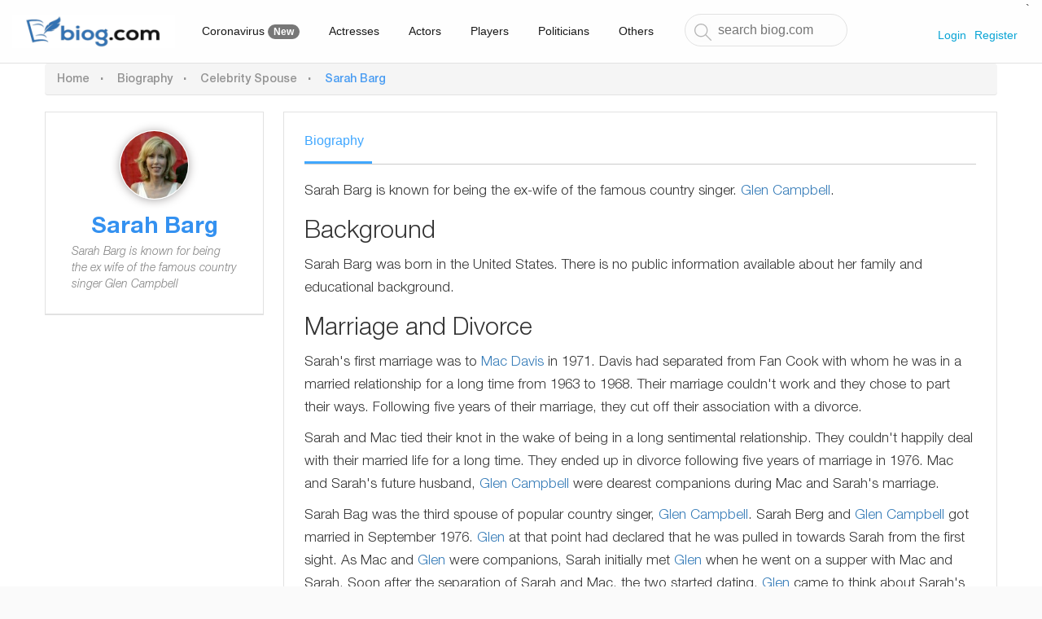

--- FILE ---
content_type: text/html; charset=UTF-8
request_url: https://biog.com/biography/sarah-barg
body_size: 5260
content:

<!doctype html>
<html lang="en">
<head>
    <meta charset="utf-8">
    <meta http-equiv="X-UA-Compatible" content="IE=edge">
    <meta name="viewport" content="width=device-width, initial-scale=1">

    <title> Sarah Barg biography, relationships, career | biog.com </title>
            <meta name="description" content="Sarah Barg biography, relationships, career | Sarah Barg is known for being the ex wife of the famous country singer Glen Campbell">
    
    <link href="https://biog.com/themes/biog/assets/css/style.css" rel="stylesheet">
    <link href="https://biog.com/themes/biog/assets/css/font-awesome.min.css" rel="stylesheet">
    <link href="https://biog.com/themes/biog/assets/css/owl.carousel.css" rel="stylesheet">

    <meta name="_token" content="Emu2mx7Tg2WmAhPHgMI2EcyVEelRynkSBxSAoihr"/>
    
    
            <link rel="canonical" href="https://biog.com/biography/sarah-barg"/>
    
            
    <!-- Global site tag (gtag.js) - Google Analytics -->
    <script async src="https://www.googletagmanager.com/gtag/js?id=UA-144678563-1"></script>
    <script>
        window.dataLayer = window.dataLayer || [];

        function gtag() {
            dataLayer.push(arguments);
        }

        gtag('js', new Date());

        gtag('config', 'UA-144678563-1');
    </script>

            <script data-ad-client="ca-pub-1958422998024560" async
        src="https://pagead2.googlesyndication.com/pagead/js/adsbygoogle.js">
</script>    
</head>
<body>

<div id="wrapper">
    <header class="header">
    <div id="main" class="main-header">
        <div class="logo left">
            <a href="https://biog.com" title="Biog">
                <img class="desktop_show" src="https://biog.com/themes/biog/assets/images/logo.png" alt="Biog"/>
                <img class="none mobile_show" src="https://biog.com/themes/biog/assets/images/small_logo.png" alt="Biog"/>
            </a>
        </div><!-- .logo -->
        <div class="main_menu left desktop_show mobile_show">
            <ul class="">
                <li class=""><a href="https://biog.com/static/coronavirus" title="">Coronavirus <span class="badge">New</span></a></li>
                <li class=""><a href="https://biog.com/category/actresses" title="">Actresses</a></li>
                <li class=""><a href="https://biog.com/category/actors" title="">Actors</a></li>
                <li class=""><a href="https://biog.com/category/players" title="">Players</a></li>
                <li class=""><a href="https://biog.com/category/politicians" title="">Politicians</a></li>
                <li><a href="https://biog.com/category" title="">Others</a></li>
            </ul>
        </div>
        <form action="https://biog.com/search/results" method="GET" class="left form_search">
            <input type="text" name="q" id="s" value="" placeholder="search biog.com"/>
        </form>
        <div class="right">
            <ul class="right_head">`
                                                                                <li class="menu_button mobile_show">
                <div class="line_1 line">&nbsp;</div>
                <div class="line_2 line">&nbsp;</div>
                <div class="line_3 line">&nbsp;</div>
                </li>

                                    <li class="username_ico desktop_show"><a href="https://biog.com/login">Login</a></li>
                    <li class="username_ico desktop_show"><a href="https://biog.com/register">Register</a></li>
                            </ul>
        </div>
        <div class="clear"></div>
    </div><!-- .main-header -->
</header>
        <div id="main" class="main-content" style="min-height: 100px;">
        <div class="container">
            <div class="row">

                <section class="breadcrumb">
                    <ul>
                        <li><a href="https://biog.com">Home</a></li>
                        <li><a href="https://biog.com/biography">Biography</a></li>
                                                    <li>
                                <a href="https://biog.com/category/celebrity-spouse">Celebrity Spouse</a>
                            </li>
                                                <li class="last">Sarah Barg</li>
                    </ul>
                </section>

                <section class="section_content">
                    <div class="left section_left">
                        <div class="sidebar_box box_1">
                            <div class="avatar_thumb">
                                <img src="https://biog.com/images/169/sarah-barg_191_100_100.jpg"
                                     alt="Sarah Barg profile picture"/>
                            </div>
                            <div class="fl_name"><h1>Sarah Barg</h1></div>
                                                        <div class="bio_des">
                                Sarah Barg is known for being the ex wife of the famous country singer Glen Campbell

                                                            </div>

                                                                                                                                                                                                                                                                                                                                                
                                                    </div>

                        <div>
                            <script async src="https://pagead2.googlesyndication.com/pagead/js/adsbygoogle.js"></script>
<!-- biog_link_ads -->
<ins class="adsbygoogle"
     style="display:block"
     data-ad-client="ca-pub-1958422998024560"
     data-ad-slot="9447185074"
     data-ad-format="link"
     data-full-width-responsive="true"></ins>
<script>
    (adsbygoogle = window.adsbygoogle || []).push({});
</script>                        </div>

                        <div class="tab_quickrelated sidebar_box box_2" id="tabs">
    <ul class="tab_title">
        <li class="tab_1 active" title="content_1"><a href="#tabs">Quick facts</a></li>
        <li class="tab_2" title="content_2"><a href="#tabs">Hash Tags</a></li>
    </ul>
    <div class="clear"></div>
    <div class="tabcontent">
        <div class="content_1 none active">
            <ul class="ct_tab1">
                                                                                                                                                                                                
            </ul>
        </div>
        <div class="content_2 none">
            <ul class="list_tags">
                            </ul>
            <div class="clear"></div>
        </div>
    </div>
</div>
                        
                    </div><!--.section_left-->
                    <div class="right section_right">
                        <div id="tabcontent"></div>
                        <div class="content_box ct_box_1">

                            
                            <div class="tab_content_box">
                                <ul>
                                    <li class="active">Biography</li>
                                    <li>
                                        <div class="row">
                                            <div class="col-xs-12">
                                                                                            </div>
                                        </div>
                                    </li>
                                </ul>
                                <div class="clear"></div>
                            </div>

                                                        <div class="main_content">
                                <p>Sarah Barg is known for being the ex-wife of the famous country singer. <a href="https://en.wikipedia.org/wiki/Glen_Campbell">Glen Campbell</a>.</p>

<h2>Background</h2>

<p>Sarah Barg was born in the United States. There is no public information available about her family and educational background.</p>

<h2>Marriage and Divorce</h2>

<p>Sarah&#39;s first marriage was to <a href="https://en.wikipedia.org/wiki/Mac_Davis">Mac Davis</a> in 1971. Davis had separated from Fan Cook with whom he was in a married relationship for a long time from 1963 to 1968. Their marriage couldn&#39;t work and they chose to part their ways. Following five years of their marriage, they cut off their association with a divorce.</p>

<p>Sarah and Mac tied their knot in the wake of being in a long sentimental relationship. They couldn&#39;t happily deal with their married life for a long time. They ended up in divorce following five years of marriage in 1976. Mac and Sarah&#39;s future husband, <a href="https://en.wikipedia.org/wiki/Glen_Campbell">Glen Campbell</a> were dearest companions during Mac and Sarah&#39;s marriage.</p>

<p>Sarah Bag was the third spouse of popular country singer, <a href="https://en.wikipedia.org/wiki/Glen_Campbell">Glen Campbell</a>. Sarah Berg and <a href="https://en.wikipedia.org/wiki/Glen_Campbell">Glen Campbell</a> got married in September 1976. <a href="https://en.wikipedia.org/wiki/Glen_Campbell">Glen</a> at that point had declared that he was pulled in towards Sarah from the first sight. As Mac and <a href="https://en.wikipedia.org/wiki/Glen_Campbell">Glen</a> were companions, Sarah initially met <a href="https://en.wikipedia.org/wiki/Glen_Campbell">Glen</a> when he went on a supper with Mac and Sarah. Soon after the separation of Sarah and Mac, the two started dating. <a href="https://en.wikipedia.org/wiki/Glen_Campbell">Glen</a> came to think about Sarah&#39;s divorce from Mac when the two companions were playing golf. He let the cat out of the bag and confessed to Mac that he had started dating his ex-wife.</p>

<p>Sarah and Mac were honored with a child named Dillon. After the four years of marriage, their relationship couldn&#39;t work out. The pair got divorced in 1980 without referring to the reason for their separation. The renowned musician, TV host, and actor, <a href="https://en.wikipedia.org/wiki/Glen_Campbell">Glen</a> passed away on August 8, 2017. <a href="https://en.wikipedia.org/wiki/Glen_Campbell">Glen</a> passed away after suffering from Alzheimer&#39;s. He had married multiple times in his life. Besides Sarah, he was married to Diane Kirk, Billie Jean Nunley, and Kimberly Woolen.</p>

<p><a href="https://en.wikipedia.org/wiki/Glen_Campbell">Glen</a> was awarded a Grammy Lifetime Achievement Award in 2012.</p>

<h2>Career</h2>

<p>Details about Sarah Barg&#39;s career is unknown. It is assumed that she was not employed in a high profile job. Since her husband was traveling the country performing at concerts, she had to stay at home to take care of their child. She was a supportive wife that was there whenever her husband needed her.</p>

                                <small>Date modified: Aug 9, 2020</small>
                                <script async src="https://pagead2.googlesyndication.com/pagead/js/adsbygoogle.js"></script>
<!-- biog_biography_below_content -->
<ins class="adsbygoogle"
     style="display:block"
     data-ad-client="ca-pub-1958422998024560"
     data-ad-slot="7550460105"
     data-ad-format="auto"
     data-full-width-responsive="true"></ins>
<script>
    (adsbygoogle = window.adsbygoogle || []).push({});
</script>                                <hr/>
                                <small>
                                    We seek for an accuracy and correctness in our content. In case you spot any
                                    mistake, please <a
                                            href="https://biog.com/contact?Subject=Sarah+Barg"
                                            title="Contact us">contact us</a>
                                </small>
                            </div>
                            <div class="main_content_bellow"></div>


                                <div>
    <div class="fb-comments"
         data-href="https://biog.com/biography/sarah-barg"
         data-numposts="5"
         data-width="">
    </div>
    <div id="fb-root"></div>
    <script async defer crossorigin="anonymous"
            src="https://connect.facebook.net/en_US/sdk.js#xfbml=1&version=v7.0&appId=597682697545758&autoLogAppEvents=1"></script>
</div>                                
                            <div class="clear"></div>
                        </div>

                        
                        <div class="bio_title"><h3>biogs you may want to read</h3></div>
                        <div class="listbio">
                            <script async src="https://pagead2.googlesyndication.com/pagead/js/adsbygoogle.js"></script>
<ins class="adsbygoogle"
     style="display:block"
     data-ad-format="autorelaxed"
     data-ad-client="ca-pub-1958422998024560"
     data-ad-slot="5498177686"></ins>
<script>
    (adsbygoogle = window.adsbygoogle || []).push({});
</script>
                            <ul>
                                                                    <li>
                                        <div class="content_box">
    <div class="avatar"><img src="https://biog.com/images/170/chris-potoski_168_100_100.jpg" alt="Chris Potoski"/></div>
    <div class="title">Chris Potoski</div>
    <div class="content">
        Chris Potoski is known as an American businessman He is most famous for being the founder of Tracey Jordan Properties and the husband of porn star Brandi Love
    </div>
    <div class="view_bio"><a href="https://biog.com/biography/chris-potoski" class="btn btn_view">View Biography</a></div>
    </div>                                    </li>
                                                                    <li>
                                        <div class="content_box">
    <div class="avatar"><img src="https://biog.com/images/172/f-murray-abraham_190_100_100.jpg" alt="F. Murray Abraham"/></div>
    <div class="title">F. Murray Abraham</div>
    <div class="content">
        F Murray Abraham is known as an American actor He is most famous for playing Antonio Salieri in Amadeus
    </div>
    <div class="view_bio"><a href="https://biog.com/biography/f-murray-abraham" class="btn btn_view">View Biography</a></div>
    </div>                                    </li>
                                                                    <li>
                                        <div class="content_box">
    <div class="avatar"><img src="https://biog.com/images/173/cate-blanchett_189_100_100.jpg" alt="Cate Blanchett"/></div>
    <div class="title">Cate Blanchett</div>
    <div class="content">
        Cate Blanchett is known as an Australian actress She is most famous for her roles in Elizabeth The Aviator and Carol
    </div>
    <div class="view_bio"><a href="https://biog.com/biography/cate-blanchett" class="btn btn_view">View Biography</a></div>
    </div>                                    </li>
                                                                    <li>
                                        <div class="content_box">
    <div class="avatar"><img src="https://biog.com/images/174/gerard-butler_188_100_100.jpg" alt="Gerard Butler"/></div>
    <div class="title">Gerard Butler</div>
    <div class="content">
        Gerard Butler is known as a Scottish English actor He is most famous for his roles in 300 and Olympus Has Fallen
    </div>
    <div class="view_bio"><a href="https://biog.com/biography/gerard-butler" class="btn btn_view">View Biography</a></div>
    </div>                                    </li>
                                                                    <li>
                                        <div class="content_box">
    <div class="avatar"><img src="https://biog.com/images/175/craig-ferguson_187_100_100.jpg" alt="Craig Ferguson"/></div>
    <div class="title">Craig Ferguson</div>
    <div class="content">
        Craig Ferguson is known as a Scottish American television host comedian and actor He is most famous for hosting his own late night talk show and his role in the Drew Carey Show
    </div>
    <div class="view_bio"><a href="https://biog.com/biography/craig-ferguson" class="btn btn_view">View Biography</a></div>
    </div>                                    </li>
                                                                    <li>
                                        <div class="content_box">
    <div class="avatar"><img src="https://biog.com/images/176/jonah-hill_186_100_100.jpg" alt="Jonah Hill"/></div>
    <div class="title">Jonah Hill</div>
    <div class="content">
        Jonah Hill is known as an American actor and screenwriter He is most famous for his roles in Superbad The Wolf of Wall Street and Moneyball
    </div>
    <div class="view_bio"><a href="https://biog.com/biography/jonah-hill" class="btn btn_view">View Biography</a></div>
    </div>                                    </li>
                                                            </ul>
                            <div class="clear"></div>
                        </div>
                    <!--div class="box_gallery mobile_show none">
                        <div class="title_box">Gallery</div>
                        <div class="content_box">
                            <div id="owl-demo" class="owl-carousel">
                                <div class="item"><a href="#"><img src="https://biog.com/themes/biog/assets/images/gallery_03.jpg&quot; alt'="" /></a></div>
                                <div class="item"><a href="#"><img src="https://biog.com/themes/biog/assets/images/gallery_05.jpg&quot; alt="" /></a></div>
                                <div class="item"><a href="#"><img src="https://biog.com/themes/biog/assets/images/gallery_09.jpg&quot; alt="" /></a></div>
                                <div class="item"><a href="#"><img src="https://biog.com/themes/biog/assets/images/gallery_10.jpg&quot; alt="" /></a></div>
                            </div>
                            <div class="clear"></div>
                        </div>
                    </div-->
                    </div><!--.section_right-->
                    <div class="clear"></div>
                </section><!-- .section_content -->
            </div><!-- .row -->
        </div><!-- .container -->
    </div><!-- .main-content -->

    <footer>
    <div class="main-footer">
        <div class="container">
            <div class="row">
                <ul>
                                        <li><a href="https://biog.com/static/terms-of-use" title="Terms of Use">Terms of Use</a></li>
                    <li><a href="https://biog.com/static/privacy-policy" title="Privacy Policy">Privacy Policy</a></li>
                    <li><a href="https://biog.com/contact" title="Contact us">Contact Us</a></li>
                </ul>
                <div class="clear"></div>
            </div>
        </div><!-- .container -->
    </div><!-- .main-footer -->
</footer>

    <link href="https://stackpath.bootstrapcdn.com/bootstrap/3.3.7/css/bootstrap.min.css" rel="stylesheet">
    
    
    <a href="#" id="back-to-top" title="Back to top">&uarr;</a>
    <!-- jQuery (necessary for Bootstrap's JavaScript plugins) -->
    <script src="https://biog.com/themes/biog/assets/js/jquery.min.js"></script>
    <!-- Include all compiled plugins (below), or include individual files as needed -->
    <script type="text/javascript" src="https://biog.com/themes/biog/assets/js/readmore.min.js"></script>
    <script type="text/javascript" src="https://biog.com/themes/biog/assets/js/customs.js"></script>
    <script src="https://biog.com/themes/biog/assets/js/owl.carousel.js"></script>

</div>
</body>
</html>

--- FILE ---
content_type: text/html; charset=utf-8
request_url: https://www.google.com/recaptcha/api2/aframe
body_size: 267
content:
<!DOCTYPE HTML><html><head><meta http-equiv="content-type" content="text/html; charset=UTF-8"></head><body><script nonce="T5yD7oRFPX5gN7x8ln8DgQ">/** Anti-fraud and anti-abuse applications only. See google.com/recaptcha */ try{var clients={'sodar':'https://pagead2.googlesyndication.com/pagead/sodar?'};window.addEventListener("message",function(a){try{if(a.source===window.parent){var b=JSON.parse(a.data);var c=clients[b['id']];if(c){var d=document.createElement('img');d.src=c+b['params']+'&rc='+(localStorage.getItem("rc::a")?sessionStorage.getItem("rc::b"):"");window.document.body.appendChild(d);sessionStorage.setItem("rc::e",parseInt(sessionStorage.getItem("rc::e")||0)+1);localStorage.setItem("rc::h",'1767352966594');}}}catch(b){}});window.parent.postMessage("_grecaptcha_ready", "*");}catch(b){}</script></body></html>

--- FILE ---
content_type: text/css
request_url: https://biog.com/themes/biog/assets/css/style.css
body_size: 38642
content:
@font-face {
    font-family: 'HelveticaNeueLTStdRoman';
    src: url('../fonts/HelveticaNeueLTStdRoman.eot');
    src: url('../fonts/HelveticaNeueLTStdRoman.eot') format('embedded-opentype'),
         url('../fonts/HelveticaNeueLTStdRoman.woff2') format('woff2'),
         url('../fonts/HelveticaNeueLTStdRoman.woff') format('woff'),
         url('../fonts/HelveticaNeueLTStdRoman.ttf') format('truetype'),
         url('../fonts/HelveticaNeueLTStdRoman.svg#HelveticaNeueLTStdRoman') format('svg');
}
@font-face {
    font-family: 'HelveticaNeueLTStdBd';
    src: url('../fonts/HelveticaNeueLTStdBd.eot');
    src: url('../fonts/HelveticaNeueLTStdBd.eot') format('embedded-opentype'),
         url('../fonts/HelveticaNeueLTStdBd.woff2') format('woff2'),
         url('../fonts/HelveticaNeueLTStdBd.woff') format('woff'),
         url('../fonts/HelveticaNeueLTStdBd.ttf') format('truetype'),
         url('../fonts/HelveticaNeueLTStdBd.svg#HelveticaNeueLTStdBd') format('svg');
}
@font-face {
    font-family: 'HelveticaNeueLTStdLt';
    src: url('../fonts/HelveticaNeueLTStdLt.eot');
    src: url('../fonts/HelveticaNeueLTStdLt.eot') format('embedded-opentype'),
         url('../fonts/HelveticaNeueLTStdLt.woff2') format('woff2'),
         url('../fonts/HelveticaNeueLTStdLt.woff') format('woff'),
         url('../fonts/HelveticaNeueLTStdLt.ttf') format('truetype'),
         url('../fonts/HelveticaNeueLTStdLt.svg#HelveticaNeueLTStdLt') format('svg');
}
@font-face {
    font-family: 'HelveticaNeueLTStdLtIt';
    src: url('../fonts/HelveticaNeueLTStdLtIt.eot');
    src: url('../fonts/HelveticaNeueLTStdLtIt.eot') format('embedded-opentype'),
         url('../fonts/HelveticaNeueLTStdLtIt.woff2') format('woff2'),
         url('../fonts/HelveticaNeueLTStdLtIt.woff') format('woff'),
         url('../fonts/HelveticaNeueLTStdLtIt.ttf') format('truetype'),
         url('../fonts/HelveticaNeueLTStdLtIt.svg#HelveticaNeueLTStdLtIt') format('svg');
}
@font-face {
    font-family: 'HelveticaNeueLTStdMd';
    src: url('../fonts/HelveticaNeueLTStdMd.eot');
    src: url('../fonts/HelveticaNeueLTStdMd.eot') format('embedded-opentype'),
         url('../fonts/HelveticaNeueLTStdMd.woff2') format('woff2'),
         url('../fonts/HelveticaNeueLTStdMd.woff') format('woff'),
         url('../fonts/HelveticaNeueLTStdMd.ttf') format('truetype'),
         url('../fonts/HelveticaNeueLTStdMd.svg#HelveticaNeueLTStdMd') format('svg');
}
@font-face {
    font-family: 'HelveticaNeueLTStdIt';
    src: url('../fonts/HelveticaNeueLTStdIt.eot');
    src: url('../fonts/HelveticaNeueLTStdIt.eot') format('embedded-opentype'),
         url('../fonts/HelveticaNeueLTStdIt.woff2') format('woff2'),
         url('../fonts/HelveticaNeueLTStdIt.woff') format('woff'),
         url('../fonts/HelveticaNeueLTStdIt.ttf') format('truetype'),
         url('../fonts/HelveticaNeueLTStdIt.svg#HelveticaNeueLTStdIt') format('svg');
}
/* ---css reset--- */
html, body{margin: 0;padding: 0;font-family:"HelveticaNeueLTStdRoman",Arial,sans-serif;background: #fafafa;color: #414141;}
.left{float: left;}
.right{float: right;}
.clear{clear: both;}
a{text-decoration: none;}
p{margin: 0 0 20px 0;}
.container{max-width: 1275px;margin: 0 auto;padding: 0 15px;}
.row{margin: 0 -15px;}
.none{display: none;}
img{max-width: 100%;}
/* ---Custom css--- */
.fl_name h1{font-size: 28px;}
.header{border-bottom: 1px solid #e2e2e2;background: #fefefe;}
.header .main-header{padding: 0 20px;max-width: 1633px;margin: 0 auto;position: relative;}
.main-header .logo.left{padding: 18px 0;}
.main-header .logo.left img{margin: 0;padding: 0;float: left;}
.main-header ul{margin: 0 0 0 15px;padding: 0;}
.main-header ul li{list-style: none;float: left;}
.main-header ul li.clear{float: none;}
.main_menu ul li{padding: 28px 8px;}
.main_menu ul li:hover,.main_menu ul li.active{border-bottom: 2px solid #3491f0;font-weight: bold;}
.main_menu ul li:hover a,.main_menu ul li.active a{font-weight: bold;}
.main_menu ul li a{color: #181818;padding: 3px 10px 3px 10px;}
.main_menu ul li.it_article a{background: url('../images/ico_article.png') no-repeat left 3px;}
.main_menu ul li.it_biography a{background: url('../images/ico_people.png') no-repeat left 3px;}
.main_menu ul li.it_picture a{background: url('../images/ico_image.png') no-repeat left 3px;}
.form_search #s{width: 290px;height: 40px;padding: 0 15px 0 40px;background: #fdfdfd url('../images/ico_search.png') no-repeat 11px 11px;border: 1px solid #e2e2e2;border-radius: 20px;color: #838383;font-size: 16px;line-height: 40px;outline: none;margin: 17px 0 17px 0;}
.main_menu ul li.it_video a{background: url('../images/ico_video.png') no-repeat left 3px;}
.main_menu ul li.it_question a{background: url('../images/ico_help.png') no-repeat left 3px;}
.right_head .flag_ico,.right_head .mail_ico{margin: 28px 15px 0 0;}
.right_head .avatar_ico{width: 45px;height: 45px;margin-right: 10px;border-radius: 50%;box-shadow: 0px 1px 12px #a9a6a6;margin-top: 16px;}
.right_head .avatar_ico img{width: 44px;height: 44px;border-radius: 50%;border: 1px solid #fff;}
.username_ico{margin-top: 32px;margin-right: 10px;font-size: 15px;color: #08a4d5;}
.username_ico a{font-size: 14px;color: #08a4d5;}
.main-footer{border-top: 1px solid #e2e2e2;}
.main-footer ul{float: right;margin: 30px 0;padding: 0;}
.main-footer ul li{float: left;list-style: none;}
.main-footer ul li a{float: left;margin-left: 50px;font-family: 'HelveticaNeueLTStdMd', arial, sans-serif;font-size: 14px;color: #6e6e6e;}
.breadcrumb{border-bottom: 1px solid #e2e2e2;padding: 27px 0 13px 0;margin: 0 0 29px 0;}
.breadcrumb ul{margin: 0;padding: 0;}
.breadcrumb ul li{list-style: none;display: inline-block;font-family: 'HelveticaNeueLTStdMd', arial, sans-serif;font-size: 14px;color: #499cf2;margin-right: 15px;padding-right: 15px;position: relative;}
.breadcrumb ul li:after{content:".";position: absolute;font-size: 20px;color: #939393; right: -3px;top: -8px;}
.breadcrumb ul li.last:after{content:"";}
.breadcrumb ul li a{color: #939393;}
.section_content .section_left{width: 23%;}
.section_content .section_right{width: 75%;overflow: hidden;}
.main_menu ul li.has_child{position: relative;}
.main_menu ul li.has_child ul{position: absolute;top: 77px;left: -15px;display: none;width: 200px;background: #fff;border: 1px solid #e2e2e2;z-index: 110;border-bottom: none;}
.main_menu ul li.has_child ul li{clear: both;}
.main_menu ul li.has_child:hover ul{display: block;}
.main_menu ul li li{width: 100%;box-sizing: border-box;padding: 8px;background: none;border-bottom: 1px solid #e2e2e2!important;}
.main_menu ul li li:hover, .main_menu ul li li.active{border: none;}
.main_menu ul li li a{font-weight: normal!important;background: none!important;padding: 0 ;}
.main_menu ul li.has_child:after{content: "\f0d7";font: normal normal normal 14px/1 FontAwesome;}
/*sidebar*/
.sidebar_box{border: 1px solid #e2e2e2;margin-bottom: 30px;background: #fff;}
.sidebar_box .avatar_thumb{text-align: center;width: 85px;height: 85px;border-radius: 50%;margin: 22px auto 20px auto;box-shadow: 0px 1px 12px #a9a6a6;}
.sidebar_box .avatar_thumb img{width: 85px;height: 85px;border: 1px solid #fff;border-radius: 50%;}
.sidebar_box .fl_name{text-align: center;color: #3491f0;font-family: 'HelveticaNeueLTStdBd', arial, sans-serif;margin-bottom: -25px;}
.sidebar_box .bio_des{color: #838383;margin: 0 auto;font-family: HelveticaNeueLTStdLtIt, arial, sans-serif;padding: 20px 32px 25px 32px;border-bottom: 1px solid #e2e2e2;}
.sidebar_box .love_heart{text-align: center;padding: 18px 0;border-bottom: 1px solid #e2e2e2;font-family: 'HelveticaNeueLTStdLt', arial, sans-serif;font-size: 14px;}
.sidebar_box .love_heart .heart{font-family: 'HelveticaNeueLTStdMd', arial, sans-serif;color: #e61152;font-size: 18px;}
.sidebar_box .social_network{padding: 24px 0 0 30px;list-style: none;margin: 0;}
.sidebar_box .social_network li{margin-bottom: 24px;}
.sidebar_box .social_network li a{color: #414141;font-size: 12px;}
.sidebar_box .social_network li a i{font-size: 20px;padding-right: 20px;color: #000;width: 20px;}
.sidebar_box.box_2 .tab_title li{list-style: none;width: 40%;text-align: left;}
.sidebar_box.box_2 .tab_title li:first-child{margin-right: 9%;}
.sidebar_box.box_2{padding: 0 18px 0px 18px;}
.sidebar_box.box_2 .tabcontent{padding-top: 10px;}
.sidebar_box .tab_title{margin: 0;padding: 4px 0 0 0;border-bottom: 1px solid #e2e2e2;}
.sidebar_box .tab_title li{line-height: 45px;display: inline-block;font-size: 14px;color: #414141;}
.sidebar_box .tab_title li.active{border-bottom: 2px solid #40a7ff;}
.sidebar_box .tab_title li a{color: #414141;}
.sidebar_box .tab_title li.active a,.sidebar_box .tab_title li:hover a{color: #40a7ff;font-family: 'HelveticaNeueLTStdBd', arial, sans-serif;}
.sidebar_box .content_1 ul{list-style: none;margin: 0;padding: 10px 0 0 0;}
.sidebar_box .content_1 ul li{padding:0;font-size: 12px;display: table;width: 100%;position: relative;padding-left:95px;box-sizing: border-box;}
.lin{padding-bottom: 16px;}
.sidebar_box .content_1 ul li .left{position: absolute;top: 0;left: 0;}
.sidebar_box .content_1 ul li span{font-family: 'HelveticaNeueLTStdMd', arial, sans-serif;color: #40a7ff;padding-right: 10px;float: left;}
.sidebar_box .content_1 ul li span i{padding-right: 5px;}
.none.active{display: block;}
.box_gallery{padding: 20px 18px;}
.box_gallery.sidebar_box ul{list-style: none;margin: 0 -7px;padding: 0;}
.box_gallery.sidebar_box .title_box{font-size: 18px;padding-bottom: 15px;margin-bottom: 20px;border-bottom: 1px solid #e2e2e2;}
.box_gallery.sidebar_box ul li{float: left;width: 50%;padding: 0 7px 15px 7px;box-sizing: border-box;}
.box_gallery.sidebar_box .content_box{border-bottom: 1px solid #e2e2e2;}
.bottom_box{padding-top: 20px;font-size: 17px;text-align: right;}
.bottom_box a{color: #40a7ff;}
/*section_right*/
.section_right .content_box{border: 1px solid #e2e2e2;background: #fff;}
.section_right .content_box.ct_box_1{padding: 20px 25px;}
.section_right .main_title{padding: 0 0 18px 0;border-bottom: 1px solid #e2e2e2;}
.section_right h1.main_title{margin-top: 0;}
.section_right .main_content{font-family: 'HelveticaNeueLTStdLt', arial, sans-serif;font-size: 17px;line-height: 28px;margin-bottom: 22px;}
.section_right .main_content_bellow{padding-bottom: 18px;border-top: 1px solid #e2e2e2;}
.section_right .ct_box_1 .social_network{list-style: none;margin: 0;padding: 0;}
.section_right .ct_box_1 .social_network li{float: left;width: 33px;height: 33px;margin-right: 18px;}
.section_right .ct_box_1 .social_network li a{width: 33px;height: 33px;float: left;border-radius: 50%;color: #fff;text-align: center;line-height: 33px;font-size: 20px;}
.ico_facebook a{background: #3b5998;border: 1px solid #3b5998;}
.ico_twitter a{background: #55acee;border: 1px solid #55acee;}
.ico_pinterest a{background: #cb2027;border: 1px solid #cb2027;}
.ico_google a{background: #dd4b39;border: 1px solid #dd4b39;}
.section_right .ct_box_1 .social_network li.ico_facebook a:hover{color: #3b5998;background: #fff;}
.section_right .ct_box_1 .social_network li.ico_twitter a:hover{color: #55acee;background: #fff;}
.section_right .ct_box_1 .social_network li.ico_pinterest a:hover{color: #cb2027;background: #fff;}
.section_right .ct_box_1 .social_network li.ico_google a:hover{color: #dd4b39;background: #fff;}
.view_more{color: #40a7ff;font-size: 17px;margin-top: 0px;}
.ct_box_1 .view_more{margin-top: 26px;}
.content_box.ct_box_2{margin-top: 30px;}
.content_box.ct_box_2 .box_title{margin: 22px 25px 25px 25px;padding-bottom: 25px;border-bottom: 1px solid #e2e2e2;font-size: 18px;}
.content_box .timeline_able{padding: 0 25px;border-bottom: 1px solid #e2e2e2;}
.content_box .timeline_able .time_year{padding-left: 46px;font-size: 14px;color: #3491f0;position: relative;/*background: url('images/v.png') no-repeat top left;*/}
.content_box .timeline_able .time_year:before{content: "";width: 14px;height: 14px;border: 2px solid #3b9ae3; top: 0;left: 0;position: absolute;}
.content_box .timeline_able .time_year span{font-family: 'HelveticaNeueLTStdBd', arial, sans-serif;}
.content_box .timeline_able .time_content{padding: 20px 0 18px 46px;margin: 5px 0;position: relative;font-size: 14px;}
.content_box .timeline_able .time_content:before{position: absolute;width: 1px;height: 100%;background: #3b9ae3;top: 0;left: 8px;content: "";}
.content_box .timeline_able .time_content strong{font-family: 'HelveticaNeueLTStdBd', arial, sans-serif;padding-bottom: 10px;line-height: 26px;}
.content_box .timeline_able .time_content p{font-family: 'HelveticaNeueLTStdLt', arial, sans-serif;}
.viewall_section{padding: 20px 22px;text-align: right;border-bottom: 1px solid #e2e2e2;}
.answer_sentence{padding: 30px;}
.answer_sentence ul{margin: 0;padding: 0;list-style: none;}
.answer_sentence .as_avatar img{width: 44px;border-radius: 5px;}
.answer_sentence ul li{position: relative;padding-left: 55px;padding-bottom: 24px;margin-bottom: 24px;border-bottom: 1px solid #e2e2e2;}
.answer_sentence ul li > .left{position: absolute;top: 0;left: 0;}
.answer_sentence ul li > .right{width: 100%;font-size: 14px;}
.answer_sentence ul li .name{color: #3491f0;font-family: 'HelveticaNeueLTStdBd', arial, sans-serif;}
.answer_sentence ul li i{color: #656c7a;padding: 0 5px;}
.answer_sentence ul li .tit,.answer_sentence ul li .time{color: #656c7a;}
.answer_sentence ul li .tit{margin-right: 5px;padding-right: 5px;position: relative;}
.answer_sentence ul li .tit:after{position: relative;content: ".";font-size: 20px;top: -3px;right: -5px;}
.answer_sentence ul li .content_as{padding-top: 5px;}
.comment_num{padding: 0px 0 28px 0;display: table;width: 100%;}
.comment_num .left{color: #358eea;}
.form_comment textarea{height: 146px;width: 100%;border: 1px solid #83baf3;box-sizing: border-box;padding: 20px;}
.btn_log{font-size: 14px;line-height: 40px;padding-top: 24px;}
.btn_log .btn{padding: 0px 30px;margin-right: 16px;border-radius: 23px;}
.btn_log .login_btn{background: #3490ef;color: #fff;border: 1px solid #3490ef;}
.btn_log .login_btn:hover{background: #fff;color: #3490ef;}
.btn_log .register_btn{background: #fff;color: #358eea;border: 1px solid #358eea;}
.btn_log .register_btn:hover{background: #358eea;color: #fff;}
.btn_log .ltext{margin-right: 16px;}
.bio_title{font-size: 18px;text-align: center;padding: 30px 0 20px;border-bottom: 1px solid #e2e2e2;}
.listbio{margin: 0 -18px;}
.listbio ul{margin: 0;padding: 0;list-style: none;}
.listbio ul li{float: left;width: 33.333%;padding: 0 18px;box-sizing: border-box;}
.listbio ul li .content_box{border: 1px solid #e2e2e2;background: #fff;margin: 15px 0 20px 0;}
.listbio ul li .avatar{margin: 25px auto 0 auto;width: 90px;height: 90px;box-shadow: 0px 1px 12px #a9a6a6;border-radius: 50%;}
.listbio ul li .avatar img{width: 90px;height: 90px;border: 1px solid #fff;border-radius: 50%;}
.listbio ul li .title,.bio_top .bio_title{font-size: 22px;color: #3491f0;font-family: 'HelveticaNeueLTStdBd', arial, sans-serif;text-align: center;margin: 22px 0;}
.bio_top .bio_title{padding: 0;border: none;margin: 15px 0;white-space: nowrap;width: 100%;overflow: hidden;}
.bio_top .bio_title a{color: #3491f0;}
.bio_thumb img{border: none;}
.bio_thumb{height: 100%;overflow: hidden;text-align: center;}
.bio_top .bio_content{height: 80px;overflow: hidden;}
.bio_top .bio_content, .listbio ul li .content{color: #838383;line-height: 20px;font-size: 14px;padding: 0 27px;height: 120px;overflow: hidden;}
.bio_top .bio_content{padding: 0 15px;}
.view_bio{text-align: center;padding: 22px 0 27px 0;border-bottom: 1px solid #e2e2e2;}
.view_bio .btn_view{padding: 0 73px 0 45px;border: 1px solid #499cf2;border-radius: 20px;line-height: 40px;display: table;margin: 0 auto;font-size: 14px;color: #499cf2;background: url('../images/view_bio.png') no-repeat 160px 12px;}
.view_bio .btn_view:hover{background: #499cf2;color: #fff;}
.content_box .love,.bio_bottom{padding: 13px 26px;color: #acacac;font-size: 14px;font-family: 'HelveticaNeueLTStdMd', arial, sans-serif;}
.bio_top .view_bio{border: none;padding-bottom: 15px;}
.love.love_red i{color: #e61152;}
.bio_bottom{border-top: 1px solid #ededed;}
.bio_bottom .love_icon{margin-right: 10px;}
.comment_title{font-size: 18px;}
input[type="submit"]{outline: none;}
.vali_req{color: red;font-size: 13px;font-family: 'HelveticaNeueLTStdIt', arial, sans-serif;padding-top: 3px;}
.content_timeline{font-family: 'HelveticaNeueLTStdLt', arial, sans-serif;font-size: 14px;line-height: 28px;margin-bottom: 22px;border-bottom: 1px solid #e2e2e2;}
.content_timeline .timeline_title{font-size: 16px;font-weight: bold;border-bottom: 1px solid #e2e2e2;}
.content_box.ct_box_1 .timeline_able{border: none;}
/*forgot pass*/
.right_head .btn_log .btn{padding: 0 20px;height: 30px;line-height: 30px;}
.right_head .btn_log{padding-top: 23px;}
.right_head .btn_log .register_btn{margin-right: 0;}
.form_forgot_pass{border: 1px solid #e2e2e2;background: #fff;max-width: 595px;margin: 0 auto;margin-top: 68px;margin-bottom: 40px;}
.form_forgot_pass .form_title{border-bottom: 1px solid #e2e2e2;padding: 22px 35px;color: #3491f0;font-size: 20px;}
.form_forgot_pass .form_content{padding: 30px 35px;}
.form_forgot_pass input{width: 100%;}
.form_forgot_pass input.search_text{padding: 0px 0 18px 60px;border: none; border-bottom: 2px solid #9fc9e7;box-sizing: border-box;background: url('../images/bg_text.png') no-repeat 10px 0px;font-family: 'HelveticaNeueLTStdIt', arial, sans-serif;font-size: 14px;line-height: 22px;outline: none;}
.form_forgot_pass input.sb_form{height: 57px;line-height: 55px;border: 1px solid #5babe4;border-radius: 32px;font-size: 16px;text-transform: uppercase;color: #fff;margin-top: 48px;font-family: 'HelveticaNeueLTStdBd', arial, sans-serif;cursor: pointer;text-align: center;padding-right: 30px;background: #5babe4 url('../images/btn_submit_white.png') no-repeat 330px 22px;margin-bottom: 12px;outline: none;}
.list_tags{list-style: none;margin: 10px -5px 30px -5px;display: table;box-sizing: border-box;padding: 0;}
.list_tags li{float: left;}
.list_tags li a{float: left;line-height: 30px;margin: 8px 5px 8px 5px;border: 1px solid #a8aeb5;border-radius: 25px;color: #a8aeb5;padding: 0 12px;font-size: 14px;}
.list_tags li a:hover{border-color: #40a7ff;color: #fff;background: #40a7ff;}
.page_sub_title{font-size: 16px;margin: 20px 0;}
/*Login + Signup page*/
.login_signup_form{max-width: 593px;border: 1px solid #e2e2e2;margin: 45px auto;background: #fff;}
.login_signup_form .header_form .tabtit{line-height: 76px;width: 50%;box-sizing: border-box;text-align: center;font-size: 16px;text-transform: uppercase;font-family: 'HelveticaNeueLTStdBd', arial, sans-serif;}
.login_signup_form .header_form .tabtit a{color: #797979;}
.login_signup_form .header_form .tabtit.active{color: #3491f0;border-bottom: 2px solid #3491f0;}
.login_signup_form .header_form .left{border-right: 1px solid #e2e2e2;}
.login_signup_form .ip_field{background: none;border: none;border-bottom: 2px solid #dbdbdb;width: 100%;line-height: 60px;margin-top: 20px;outline: none;color: #959595;font-size: 14px;font-family: 'HelveticaNeueLTStdIt', arial, sans-serif;padding-left: 53px;box-sizing: border-box;}
.login_signup_form .ip_field.usname{background: url('../images/bg_people.png')no-repeat 12px 14px;}
.login_signup_form .ip_field.pass_field{background: url('../images/bg_key.png')no-repeat 12px 18px;}
.login_signup_form .wrap_content_1{padding: 0 42px;}
.login_signup_form .sb_btn{width: 100%;line-height: 55px;background: #1688d8 url('../images/btn_submit_white.png') no-repeat 57% 20px;color: #fff;text-transform: uppercase;font-size: 16px;font-family: 'HelveticaNeueLTStdBd', arial, sans-serif;border: none;border-radius: 32px;text-align: center;box-sizing: border-box;padding-right: 32px;position: relative;margin: 28px 0;cursor: pointer;border: 1px solid #1688d8;}
.login_signup_form .f_sub{padding-bottom: 15px;}
.login_signup_form .f_sub .left{color: #687481;font-size: 16px;font-family: 'HelveticaNeueLTStdMd', arial, sans-serif;}
.login_signup_form .f_sub .right{color: #3491f0;font-size: 14px;font-family: 'HelveticaNeueLTStdIt', arial, sans-serif;}
.login_signup_form .social_lable{text-align: center;color: #2b2b2b;font-size: 14px;position: relative;}
.login_signup_form .social_lable:before{position: absolute;content: "";height: 1px;width: 100%;top: 9px;left: 0;background: #e2e2e2;}
.login_signup_form .social_lable span{background: #fff;padding: 0 8px;position: relative;z-index: 100;}
.login_signup_form .wrap_social{max-width: 509px;margin: 30px auto 35px auto;}
.login_signup_form .wrap_social a{width: 236px;height: 55px;line-height: 55px;font-size: 16px;font-family: 'HelveticaNeueLTStdBd', arial, sans-serif; text-align: center;text-transform: uppercase;border-radius: 30px;}
.login_signup_form .wrap_social a.btn_facebook{background: #1688d8;border: 1px solid #1688d8;color: #fff;}
.login_signup_form .wrap_social a.btn_google{background: #fff;border: 1px solid #e2e2e2;color: #cf1b1b;}
.login_signup_form .wrap_social a.btn_facebook:hover{background: #fff;color: #1688d8;transition: all .2s;}
.login_signup_form .wrap_social a.btn_google:hover{background: #e2e2e2;border: 1px solid #e2e2e2;color: #cf1b1b;transition: all .2s;}
.login_signup_form .form_signup .signup_label,.login_signup_form .form_signup .social_lable{font-family: 'HelveticaNeueLTStdBd', arial, sans-serif;font-size: 14px;color: #646464;text-align: center;}
.login_signup_form .form_signup .signup_label{margin-top: 30px;}
.login_signup_form .f_subsignup{font-size: 14px;max-width: 333px;margin: 0 auto;text-align: center;margin-bottom: 35px;color: #646464;}
.section_content .page_title{font-family: 'HelveticaNeueLTStdBd', arial, sans-serif;font-size: 18px;color: #717171;padding-bottom: 20px;}
.section_content{overflow: hidden;}
.section_content ul.list_videos{margin: 0 -15px;padding: 0;}
.section_content ul.list_videos li{list-style: none;float: left;width: 33.3333%;box-sizing: border-box;padding: 0 15px;margin-bottom: 30px;}
.section_content ul.list_videos li .title_video{height: 95px;padding: 10px 20px 0 20px;box-sizing: border-box;border: 1px solid #e2e2e2;border-top: 0;font-size: 14px;clear: both;}
.section_content ul.list_videos li .thumb_video{float: left;overflow: hidden;width: 100%;height: 200px;position: relative;}
.section_content ul.list_videos li .thumb_video span.play_btn{position: absolute;top: 80px;left: 50%;margin-left: -20px;width: 40px;height: 40px;color: #fff;line-height: 40px;text-align: center;border: 1px solid #fff;font-size: 17px;border-radius: 50%;}
.pp_pic_holder .ppt{display: none!important;}
.pp_close{content: 'X';}
.tab_content_box ul{display: table;margin: 0;padding: 0;}
.tab_content_box{width: 100%;border-bottom: 1px solid #ccc;margin-bottom: 20px;}
.tab_content_box li{list-style: none;float: left;margin-right: 15px;padding: 5px 10px 15px 0px;line-height: 20px;}
.tab_content_box li a{float: left;color: #545454;}
.tab_content_box li.active {color: #40a7ff;border-bottom: 3px solid #40a7ff; font-size: 16px;}
.tab_content_box li.tab_item {color: #40a7ff; font-size: 16px;}

.view_all_timeline{margin: 20px 0;}
a.pp_next, a.pp_previous{font-family: FontAwesome;width: 50px;height: 50px;position: absolute;top: 50%;margin-top: -25px;line-height: 50px;text-align: center;background: #111;color: #fff; font-size: 0;}
a.pp_next{content: "\f105";right: 0;} 
a.pp_previous{content: "\f104";left: 0;}
a.pp_next:before{content: "\f105";font-size: 20px;} 
a.pp_previous:before{content: "\f104";font-size: 20px;}
.pp_details{display: none;}
a.pp_next:hover, a.pp_previous:hover{opacity: 0.8;}
div.pp_pic_holder{width: 100%;overflow: hidden;}
.section_content ul.list_videos li .title_video.title_gallery{padding-top: 15px;height: 70px;}
.sidebar_box .social_network li a i.fa-facebook{color: #3b5998;}
.sidebar_box .social_network li a i.fa-twitter{color: #55acee;}
.sidebar_box .social_network li a i.fa-linkedin{color: #007BB6;}
.card_label { padding: 10px 15px;}
/*back to top*/
#back-to-top {position: fixed;bottom: 40px;right: 40px;z-index: 9999;width: 32px;height: 32px;text-align: center;line-height: 30px;background: #3490ef;color: #fff;cursor: pointer;border: 0;border-radius: 2px;text-decoration: none;transition: opacity 0.2s ease-out;opacity: 0;}
#back-to-top:hover {background: #3B5998;}
#back-to-top.show {opacity: 1;}
/*Mansorry*/
.masonry {margin: 10px 0 10px 0;padding: 0;-moz-column-gap: 1.5em;-webkit-column-gap: 1.5em;column-gap: 1.5em;font-size: .85em;}
.masonry .bio {display: inline-block;background: #fff;margin: 0 0 1.5em;width: 99.9%;box-sizing: border-box;-moz-box-sizing: border-box;-webkit-box-sizing: border-box;border: 1px solid #ededed; }
.masonry .bio:hover{border-color: #499cf2;}
.masonry .bio_top{padding: 10px;}
.btn_default {padding: 0 45px 0 45px;border: 1px solid #499cf2;border-radius: 20px;line-height: 40px;display: table; margin: 0 auto 20px;font-size: 15px;color: #fff;background: #499cf2;}
/* -------for check box--------- */
/* Base for label styling */
[type="checkbox"]:not(:checked),
[type="checkbox"]:checked {
  position: absolute;
  left: -9999px;
}
[type="checkbox"]:not(:checked) + label,
[type="checkbox"]:checked + label {
  position: relative;
  padding-left: 1.95em;
  cursor: pointer;
  padding-top: 3px;
}
/* checkbox aspect */
[type="checkbox"]:not(:checked) + label:before,
[type="checkbox"]:checked + label:before {
  content: '';
  position: absolute;
  left: 0; top: 0;
  width: 1.25em; height: 1.25em;
  border: 2px solid #1688d8;
  background: #fff;
}
/* checked mark aspect */
[type="checkbox"]:not(:checked) + label:after,
[type="checkbox"]:checked + label:after {
  content: "\f00c";
  position: absolute;
  top: .18em; left: .28em;
  font-size: 1.3em;
  line-height: 0.8;
  color: #1688d8;
  transition: all .2s;font: normal normal normal 16px/1 FontAwesome;
}
/* checked mark aspect changes */
[type="checkbox"]:not(:checked) + label:after {
  opacity: 0;
  transform: scale(0);
}
[type="checkbox"]:checked + label:after {
  opacity: 1;
  transform: scale(1);
}
.form-1 input{width: 100%;height: 40px;}
/* Togle  */
/*.main_content {max-height: 25.8em; !* (20 * 1.5 = 30) *!overflow: hidden;}*/
/*rating*/
.rate_view{padding-bottom: 10px;}
div.stars {
  display: inline-block;
}
input.star { display: none; }
label.star {
  float: right;
  padding-left: 5px;
  font-size: 16px;
  color: #444;
  transition: all .2s;
}
input.star:checked ~ label.star:before {
  content: '\f005';
  color: #FD4;
  transition: all .25s;
}
input.star-5:checked ~ label.star:before {
  color: #FE7;
}
input.star-1:checked ~ label.star:before { color: #F62; }
label.star:before {
  content: '\f006';
  font-family: FontAwesome;
}
@media only screen and (min-width: 700px) {
    .masonry {
        -moz-column-count: 2;
        -webkit-column-count: 2;
        column-count: 2;
    }
}

@media only screen and (min-width: 900px) {
    .masonry {
        -moz-column-count: 3;
        -webkit-column-count: 3;
        column-count: 3;
    }
}

@media only screen and (min-width: 1100px) {
    .masonry {
        -moz-column-count: 4;
        -webkit-column-count: 4;
        column-count: 4;
    }
}
@media all and (max-width: 1360px) {
    .form_search #s{width: 270px;}
}
@media all and (min-width: 1360px) {
    .form_search{margin-left:40px;}
}
@media all and (min-width: 1200px) {
    .form_search{margin-left:20px;}
}
@media screen and (min-width: 1000px) and (max-width: 1320px) { 
    .row{margin:0;}
    .form_search #s{width: 200px;}
    .sidebar_box.box_2 .tab_title{display: table;width: 100%;}
    .sidebar_box.box_2 .tab_title li{width: 50%;float: left;}
    .sidebar_box.box_2 .tab_title li:first-child{margin-right: 0;}
    .header .main-header{padding: 0 15px;}
}
@media screen and (min-width: 1000px) and (max-width: 1225px) {
    .form_search #s{width: 150px;} 
    .section_content ul.list_videos li .thumb_video{border: 1px solid #e2e2e2;border-bottom: none;box-sizing: border-box;}
}
@media screen and (min-width: 1000px) and (max-width: 1170px) {
    #wrapper .main_menu ul li a{background: none;padding-left: 5px;}
    .section_content .section_left{width: 29%;}
    .section_content .section_right{width: 69%;}
    .section_content ul.list_videos li{padding: 0 15px;}
    .section_content ul.list_videos li .thumb_video{height: 160px;}
    .section_content ul.list_videos li .thumb_video span.play_btn{top: 60px;}
    .section_content ul.list_videos{margin: 0 -15px;}
    .listbio{margin: 0 -5px;}
    .listbio ul li{padding: 0 5px;}
    .view_bio .btn_view{padding: 0 32px 0 10px;background-position: 114px 8px;line-height: 32px;height: 32px;}
    .listbio ul li .content{padding: 0 12px;}
}
@media screen and (min-width: 1000px) and (max-width: 1070px) {
    .right_head .flag_ico, .right_head .mail_ico{margin-right: 10px;}
    .form_search #s{width: 120px;}
    .main_menu ul li{padding: 28px 5px;}
    .section_content ul.list_videos li .thumb_video{height: 140px;}
    .section_content ul.list_videos li .thumb_video span.play_btn{top: 50px;}
    .section_content ul.list_videos li .title_video{padding: 10px;}
}
@media all and (max-width: 1000px) {
    .row{margin:0;}
    .left.form_search{clear:both;}
    .section_content ul.list_videos li .thumb_video{border: 1px solid #e2e2e2;border-bottom: none;box-sizing: border-box;}
    .form_search #s{width: 250px;}
    .right_head .flag_ico, .right_head .mail_ico{margin-right: 15px;}
    .main_menu.left{float: right;}
    .main-header .logo.left{padding-bottom: 0;}
    .main_menu ul li{padding-bottom: 0;}
    .main_menu ul li:hover, .main_menu ul li.active{border: none;}
    .section_content .section_left{width: 32%;}
    .section_content .section_right{width: 66%;}
    .sidebar_box.box_2 .tab_title li:first-child{margin-right: 0;}
    .sidebar_box.box_2 .tab_title li{width: 48%;}
    .listbio{margin: 0 -5px;}
    .listbio ul li{padding: 0 5px;}
    .view_bio .btn_view{padding: 0 32px 0 10px;background-position: 114px 8px;line-height: 32px;height: 32px;}
    .listbio ul li .content{padding: 0 12px;}
    .header .main-header{padding: 0 15px;}
    .breadcrumb{padding: 18px 0 13px 0; margin: 0 0 18px 0;}
    .sidebar_box .bio_des{padding: 20px 22px 25px 22px;}
    .sidebar_box .social_network{padding: 16px 0 0 18px;}
    .sidebar_box .social_network li a i{padding-right: 10px;}
    .section_content ul.list_videos li{padding: 0 10px;}
    .section_content ul.list_videos li .thumb_video{height: 140px;}
    .section_content ul.list_videos li .thumb_video span.play_btn{top: 50px;}
    .section_content ul.list_videos li .title_video{padding: 10px;}
    .section_content ul.list_videos{margin: 0 -10px;}
    .section_content ul.list_videos li .thumb_video{height: 150px;}
    .section_content ul.list_videos li .thumb_video span.play_btn{top: 55px;}
    .section_content ul.list_videos li{width: 50%;}
}
@media all and (max-width: 900px) {
}
@media all and (max-width: 767px) {
    .desktop_show{display:none;}
    .mobile_show.none{display: block;}
    .left.form_search{clear: none;}
    .menu_button.mobile_show{margin: 23px 0 0 0;cursor: pointer;}
    .menu_button.mobile_show .line{width: 33px;height: 3px; background: #6c6c6c;margin-bottom: 7px;}
    .main-header .logo.left{padding: 12px 0;}
    .form_search #s{margin: 12px 0 12px 20px;}
    .right_head .flag_ico, .right_head .mail_ico{margin-top: 23px;}
    .main_menu.desktop_show{position: absolute;background: #fff;top: 67px;left: 0;width: 100%;z-index: 100;}
    .main_menu.desktop_show ul{width: 100%;}
    .main_menu.desktop_show ul li{width: 100%;padding: 12px 8px 12px 20px;border-bottom: 1px solid #e2e2e2;}
    .main-header ul{margin-left: 0;}
    .section_content .section_left{width: 100%;}
    .section_content .section_right{width: 100%;}
    .sidebar_box .bio_des{text-align: center;}
    .love_heart .heart_view{width: 50%;text-align: center;color: #000;padding: 18px 0;}
    .love_heart .heart_view span{font-family: 'HelveticaNeueLTStdBd', arial, sans-serif;font-size: 18px;}
    .love_heart .heart_view.left{border-right: 1px solid #e2e2e2;box-sizing: border-box;}
    .sidebar_box .love_heart span{display: table;margin: 2px auto;}
    .sidebar_box .social_network li a i,.sidebar_box .social_network li a,.love_heart .heart_view div{color: #8e8e8e;}
    .sidebar_box .social_network li{display: inline-block;margin-right: 10px;}
    .sidebar_box .social_network li a i{padding-right: 5px;}
    .sidebar_box{margin-bottom: 15px;}
    .content_box.ct_box_2{margin-top: 15px;}
    .section_right .content_box.ct_box_1{padding: 18px;}
    .section_right .main_content{margin-bottom: 20px;}
    .section_right .ct_box_1 .social_network li{margin-right: 8px;}
    .view_more{font-size: 15px;}
    .content_box.ct_box_2 .box_title{margin: 18px 18px 20px 18px;padding-bottom: 18px;}
    .content_box .timeline_able .time_year{padding-left: 30px;}
    .content_box .timeline_able .time_content{padding: 0 0 10px 30px;}
    .answer_sentence{padding: 18px;}
    .answer_sentence ul li{margin-bottom: 18px;padding-bottom: 18px;}
    .answer_sentence ul li > .left{top: 3px;}
    .comment_num .left{font-size: 15px;}
    .comment_num{padding-bottom: 20px;}
    .form_comment textarea{height: 80px;}
    .btn_log{padding-top: 15px;line-height: 30px;font-size: 12px;}
    .btn_log .btn {/*padding: 0px 20px;border-radius: 23px;line-height: 30px;*/margin-right: 8px;height: 32px;line-height: 33px;}
    .btn_log .ltext{margin-right: 10px;}
    .main-footer{margin-top: 15px;}
    .main-footer ul{margin: 20px 0;text-align: center;}
    .main-footer ul li{float: none;display: inline-block;}
    .main-footer ul li a{margin: 0 5px;}
    .box_gallery.mobile_show{border: 1px solid #e2e2e2;margin-top: 15px;padding: 18px;overflow: hidden;}
    .box_gallery.mobile_show .title_box{margin-bottom: 10px;padding-bottom: 10px;border-bottom: 1px solid #e2e2e2;font-size: 18px;}
    .box_gallery.mobile_show .content_box{border: none;margin: 0 -10px;position: relative;}
    #owl-demo .item{margin: 10px;}
    #owl-demo .item img{display: block;width: 100%;height: auto;}
    .box_gallery.mobile_show .content_box .owl-controls{position: absolute;top: 50%;margin-top: -15px;width: 100%;}
    .box_gallery.mobile_show .content_box .owl-prev,.box_gallery.mobile_show .content_box .owl-next{width: 30px;height: 30px;line-height: 30px;text-align: center;border: 1px solid #e2e2e2;border-radius: 50%;background: #fff;}
    .box_gallery.mobile_show .content_box .owl-prev{float: left;}
    .box_gallery.mobile_show .content_box .owl-next{float: right;}
    .form_forgot_pass{margin: 30px 0;}
    .form_forgot_pass .form_title{font-size: 18px;}
    .form_forgot_pass .form_title,.form_forgot_pass .form_content{padding: 18px;}
    .form_forgot_pass input.sb_form{margin-top: 20px;line-height: 36px;height: 40px;padding: 0;background: #5babe4;}
    .content_box .timeline_able{position: relative;padding: 0 18px 0 18px;}
    .login_signup_form .wrap_content_1,.wrap_social{padding: 0 20px;}
    .login_signup_form .sb_btn{line-height: 45px;background: #1688d8;padding: 0;font-size: 14px;}
    .login_signup_form .wrap_social a{line-height: 45px;height: 45px;width: 48%;font-size: 14px;}
    .login_signup_form .f_sub .left{font-size: 14px;}
    .login_signup_form .header_form .tabtit,.login_signup_form .ip_field{line-height: 50px;}
    .section_content ul.list_videos li{width: 50%;padding: 0 10px;}
    .section_content ul.list_videos li .thumb_video{height: 200px;}
    .section_content ul.list_videos li .thumb_video span.play_btn{top: 80px;}
    .section_content ul.list_videos{margin: 0 -10px;}
    .section_content .page_title{margin-top: 0;padding-bottom: 0;}
    .box_gallery.sidebar_box .content_box img{width: 100%;}
    
    .pp_pic_holder.pp_default { width: 90%!important; left: 5%!important; overflow: hidden; }
    div.pp_default .pp_content_container .pp_left { padding-left: 0!important; }
    div.pp_default .pp_content_container .pp_right { padding-right: 0!important; }
    .pp_content { width: 100%!important; height: auto!important; }
    .pp_fade { width: 100%!important; height: 100%!important; }
    a.pp_expand, a.pp_contract, .pp_hoverContainer, .pp_gallery, .pp_top, .pp_bottom {}
    .pp_gallery{ display: none!important; }
    #pp_full_res img { width: 100%!important; height: auto!important; }
    .pp_details { width: 100%!important; padding-left: 3%; padding-right: 4%; padding-top: 10px; padding-bottom: 10px; background-color: #fff; margin-top: -2px!important; }
    a.pp_close { right: 7%!important; top: 10px!important; }
    #pp_full_res { padding: 5px !important; }
    .pp_hoverContainer {width: 100%!important;height: 100%!important;}
    /*.bio_thumb{height: auto;}*/
    .bio_top .bio_content{height: auto;}
    .main_menu ul li.has_child ul{display: block;}
    .main_menu ul li.has_child ul{position: inherit;top: 0;left: 0;width: 100%;margin-top: 12px;}
    .main_menu ul li.has_child:after{display: none;}
}
@media all and (max-width: 585px) {
    .form_search #s{width:165px;padding: 0 2px 0 30px;height: 35px;line-height: 35px;background-position: 6px 8px;background-size: 18px 18px;margin-left: 12px;font-size: 14px;}
    .main-header .logo.left img{height: 35px;}
    .header .main-header{padding: 0 10px;}
    .right_head .flag_ico, .right_head .mail_ico{margin-right: 14px;}
    .menu_button.mobile_show .line{width: 28px;margin-bottom: 5px;height: 2px;width: 24px;}
    .right_head .flag_ico img, .right_head .mail_ico img{height: 17px;} 
    .login_signup_form .wrap_content_1,.wrap_social{padding: 0 18px;margin: 20px auto 25px auto;}
    .section_content ul.list_videos li .thumb_video{height: 150px;}
    .section_content ul.list_videos li .thumb_video span.play_btn{top: 55px;}
    .section_content ul.list_videos li .title_video{padding: 10px;font-size: 13px;height: 85px;}
    .section_content ul.list_videos li .title_video.title_gallery{padding: 10px;}
    .listbio ul li{width: 100%;}
    .listbio ul li .content_box{margin: 10px 0;}
    .view_bio .btn_view{padding: 2px 42px 0 20px;background-position: 125px 8px;}
    .rate_view{padding-bottom: 5px;}
    .breadcrumb ul li{margin-right: 8px;padding-right: 8px;}
}
@media all and (max-width: 480px) {
    .section_content ul.list_videos li .title_video,.section_content ul.list_videos li .title_video.title_gallery{height:auto;}
    .section_content ul.list_videos li{width: 100%;}
    .section_content ul.list_videos li .thumb_video{height: 185px;}
    .section_content ul.list_videos li .thumb_video span.play_btn{top: 73px;}
}
@media all and (max-width: 370px) {
    .form_search #s{width:120px;}
    .breadcrumb ul li{font-size: 12px;}
}

--- FILE ---
content_type: application/javascript
request_url: https://biog.com/themes/biog/assets/js/customs.js
body_size: 5270
content:
jQuery(document).ready(function($){
    $('.tab_title li').click(function(){
        var class_name = $(this).attr( "title" );
        $('.tab_title li').removeClass('active');
        $(this).addClass('active');
        $('.tabcontent .none').removeClass('active');
        $('.'+class_name).addClass('active');
    });
    $('.menu_button.mobile_show').click(function(){
       $('.main_menu.desktop_show').slideToggle('fast');
    });
    if ( $( ".videos_list" ).length ) {
        $(".videos_list a[rel^='prettyPhoto']").prettyPhoto({animation_speed:'fast',slideshow:10000, hideflash: true,iframe_markup: "<iframe src='{path}' width='{width}' height='{height}' frameborder='no' allowfullscreen='true'></iframe>", });
    }
    if ( $( ".gallery_images" ).length ) {
        $(".gallery_images a[rel^='prettyPhoto']").prettyPhoto({animation_speed:'fast',slideshow:10000, hideflash: true });
    }
    // ucomment Togle in style.css
    // if ( $( ".main_content" ).length ) {
    //     $('.main_content').readmore({
    //       speed: 75,
    //       moreLink: '<a href="#"><a href="#" title="" class="right view_more"><i class="fa fa-angle-down" aria-hidden="true"></i> View all</a></a>',
    //       lessLink: '<a href="#"><a href="#" title="" class="right view_more"><i class="fa fa-angle-up" aria-hidden="true"></i> View Less</a></a>'
    //     });
    // }
    if ( $( "#owl-demo" ).length ) {
        $("#owl-demo").owlCarousel({
            autoPlay: 3000,
            items : 2,
            itemsDesktop : [1199,2],
            itemsDesktopSmall : [980,2],
            itemsTablet: [768,2],
            itemsMobile : [479,2],
            navigation : true,
            navigationText : ['<i class="fa fa-angle-left" aria-hidden="true"></i>','<i class="fa fa-angle-right" aria-hidden="true"></i>'],
            pagination : false,
            paginationNumbers: false,
          });
    }
    /*validate loggin form*/
    $(".form_login").submit(function(event) {
        var ok = true;
        var usname = $('.usname').val();
        var pass_field = $('.pass_field').val();
        if(usname == ""){
            $('.validate_usname').html('Please type your email or username');
            ok = false;
        }else{
            $('.validate_usname').html('');
        }
        if(pass_field == ""){
            $('.validate_pass').html('Please type your password');
            ok = false;
        }else{
            $('.validate_pass').html('');
        }
        if(ok==false){
            return false;
        }
    });
    /*validate forgot pass form*/
    $(".form_forgot_pass").submit(function(event) {
        var ok = true;
        var e_text = $('.search_text').val();
        var filter = /^([a-zA-Z0-9_\.\-])+\@(([a-zA-Z0-9\-])+\.)+([a-zA-Z0-9]{2,4})+$/;
        if(e_text == ""){
            $('.validate_usname').html('Please type your email');
            ok = false;
        }else{
            if (!filter.test(e_text)) {
                $('.validate_usname').html('Please provide a valid email address');
                ok = false;
            }else{
                $('.validate_usname').html('');
            }
        } 
        if(ok==false){
            return false;
        }
    });
    
    /*validate signup form*/
    $(".form_signup").submit(function(event) {
        var ok = true;
        var usname = $('.usname').val();
        var pass_1 = $('.pass_1').val();
        var pass_2 = $('.pass_2').val();
        var filter = /^([a-zA-Z0-9_\.\-])+\@(([a-zA-Z0-9\-])+\.)+([a-zA-Z0-9]{2,4})+$/;
        if(usname == ""){
            $('.validate_usname').html('Please type your email');
            ok = false;
        }else{
            if (!filter.test(usname)) {
                $('.validate_usname').html('Please provide a valid email address');
                ok = false;
            }else{
                $('.validate_usname').html('');
            }
        }
        if(pass_1 == ""){
            $('.validate_pass').html('Please type a password');
            ok = false;
        }else{
            $('.validate_pass').html('');
        }
        if(pass_2 == ""){
            $('.validate_repass').html('Please type confirm password');
            ok = false;
        }else{
            if(pass_1 != pass_2){
                $('.validate_repass').html('Password does not match, please give correct password');
                ok = false;
            }else{
                $('.validate_repass').html('');
            }
        }
        if(ok==false){
            return false;
        }
    });
    /*Back to top*/
     if ($('#back-to-top').length) {
        var scrollTrigger = 100, // px
            backToTop = function () {
                var scrollTop = $(window).scrollTop();
                if (scrollTop > scrollTrigger) {
                    $('#back-to-top').addClass('show');
                } else {
                    $('#back-to-top').removeClass('show');
                }
            };
        backToTop();
        $(window).on('scroll', function () {
            backToTop();
        });
        $('#back-to-top').on('click', function (e) {
            e.preventDefault();
            $('html,body').animate({
                scrollTop: 0
            }, 700);
        });
    }
});
    